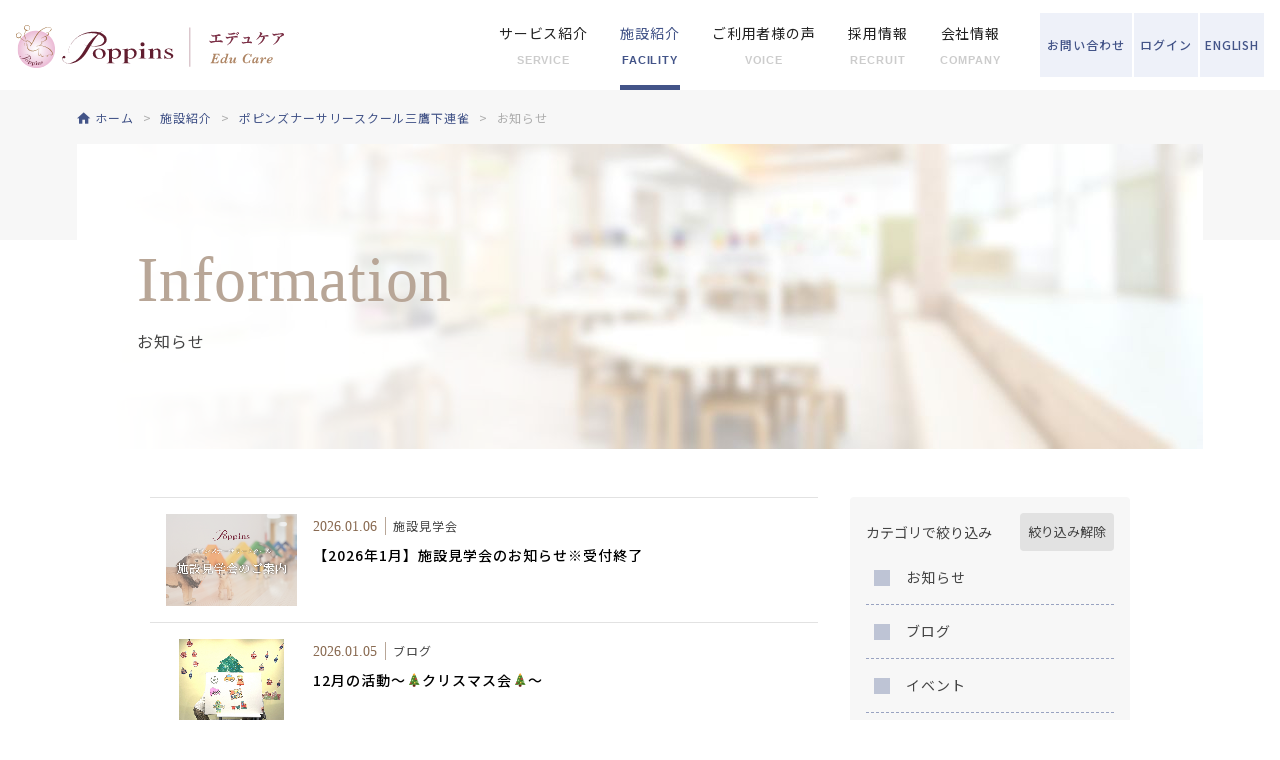

--- FILE ---
content_type: text/html; charset=UTF-8
request_url: https://www.poppins.co.jp/educare/room-search/mitaka-s/blog/
body_size: 8066
content:
<!DOCTYPE html>
<html dir="ltr" lang="ja">
<head>
<meta charset="utf-8">

<meta name="viewport" content="width=device-width,initial-scale=1.0,minimum-scale=1.0,maximum-scale=2.0,user-scalable=1" id="viewport">
<meta http-equiv="X-UA-Compatible" content="IE=edge">

<script src="https://cdn.jsdelivr.net/npm/viewport-extra@1.0.2/dist/viewport-extra.min.js"></script>
<script>new ViewportExtra(370)</script>
<link rel="icon" href="/favicon.ico">
<link rel="apple-touch-icon" href="/apple-touch-icon.png">
<link rel="shortcut icon" href="https://www.poppins.co.jp/touch-icon.png">
<link rel="stylesheet" href="/educare/css/reset.css">
<link rel="stylesheet" href="/educare/css/common.css?20240229">
<link rel="stylesheet" href="/educare/css/contents.css?20240219">
<link rel="stylesheet" href="/educare/css/slick.css">
<link rel="canonical" href="https://www.poppins.co.jp/educare/room-search/mitaka-s/blog/" />
<meta name='robots' content='index, follow, max-image-preview:large, max-snippet:-1, max-video-preview:-1' />

	<title>ポピンズナーサリースクール三鷹下連雀 のブログ記事一覧 | ポピンズエデュケア</title>
	<meta name="description" content="【ポピンズ公式】ポピンズナーサリースクール三鷹下連雀 のブログ記事一覧ページになります。" />
	<link rel="next" href="https://www.poppins.co.jp/educare/facility-blog/page/2/" />
	<meta property="og:locale" content="ja_JP" />
	<meta property="og:type" content="website" />
	<meta property="og:title" content="ポピンズナーサリースクール三鷹下連雀 のブログ記事一覧 | ポピンズエデュケア" />
	<meta property="og:description" content="【ポピンズ公式】ポピンズナーサリースクール三鷹下連雀 のブログ記事一覧ページになります。" />
	<meta property="og:url" content="https://www.poppins.co.jp/educare/room-search/mitaka-s/blog/" />
	<meta property="og:site_name" content="ポピンズエデュケア" />
	<meta name="twitter:card" content="summary_large_image" />
	<script type="application/ld+json" class="yoast-schema-graph">{"@context":"https://schema.org","@graph":[{"@type":"WebSite","@id":"https://www.poppins.co.jp/educare/#website","url":"https://www.poppins.co.jp/educare/","name":"ポピンズエデュケア","description":"【ポピンズ公式】ポピンズエデュケアのサービス一覧です。最高水準の保育/教育施設・保育所開業コンサルティングサービス。いつでも大切なひとを想うように、一歩先行く心遣いでお客様と接することで、 時代を超えて輝く価値を提供し続けることをお約束します。","potentialAction":[{"@type":"SearchAction","target":{"@type":"EntryPoint","urlTemplate":"https://www.poppins.co.jp/educare/?s={search_term_string}"},"query-input":"required name=search_term_string"}],"inLanguage":"ja"},{"@type":"CollectionPage","@id":"https://www.poppins.co.jp/educare/facility-blog/#webpage","url":"https://www.poppins.co.jp/educare/facility-blog/","name":"のブログ記事一覧 | ポピンズエデュケア","isPartOf":{"@id":"https://www.poppins.co.jp/educare/#website"},"description":"【ポピンズ公式】 のブログ記事一覧ページになります。","breadcrumb":{"@id":"https://www.poppins.co.jp/educare/facility-blog/#breadcrumb"},"inLanguage":"ja","potentialAction":[{"@type":"ReadAction","target":["https://www.poppins.co.jp/educare/facility-blog/"]}]},{"@type":"BreadcrumbList","@id":"https://www.poppins.co.jp/educare/facility-blog/#breadcrumb","itemListElement":[{"@type":"ListItem","position":1,"name":"ホーム","item":"https://www.poppins.co.jp/educare/"},{"@type":"ListItem","position":2,"name":"施設ブログ"}]}]}</script>


<link rel='dns-prefetch' href='//s.w.org' />
<script type="text/javascript">
window._wpemojiSettings = {"baseUrl":"https:\/\/s.w.org\/images\/core\/emoji\/14.0.0\/72x72\/","ext":".png","svgUrl":"https:\/\/s.w.org\/images\/core\/emoji\/14.0.0\/svg\/","svgExt":".svg","source":{"concatemoji":"https:\/\/www.poppins.co.jp\/educare\/wp\/wp-includes\/js\/wp-emoji-release.min.js"}};
/*! This file is auto-generated */
!function(e,a,t){var n,r,o,i=a.createElement("canvas"),p=i.getContext&&i.getContext("2d");function s(e,t){var a=String.fromCharCode,e=(p.clearRect(0,0,i.width,i.height),p.fillText(a.apply(this,e),0,0),i.toDataURL());return p.clearRect(0,0,i.width,i.height),p.fillText(a.apply(this,t),0,0),e===i.toDataURL()}function c(e){var t=a.createElement("script");t.src=e,t.defer=t.type="text/javascript",a.getElementsByTagName("head")[0].appendChild(t)}for(o=Array("flag","emoji"),t.supports={everything:!0,everythingExceptFlag:!0},r=0;r<o.length;r++)t.supports[o[r]]=function(e){if(!p||!p.fillText)return!1;switch(p.textBaseline="top",p.font="600 32px Arial",e){case"flag":return s([127987,65039,8205,9895,65039],[127987,65039,8203,9895,65039])?!1:!s([55356,56826,55356,56819],[55356,56826,8203,55356,56819])&&!s([55356,57332,56128,56423,56128,56418,56128,56421,56128,56430,56128,56423,56128,56447],[55356,57332,8203,56128,56423,8203,56128,56418,8203,56128,56421,8203,56128,56430,8203,56128,56423,8203,56128,56447]);case"emoji":return!s([129777,127995,8205,129778,127999],[129777,127995,8203,129778,127999])}return!1}(o[r]),t.supports.everything=t.supports.everything&&t.supports[o[r]],"flag"!==o[r]&&(t.supports.everythingExceptFlag=t.supports.everythingExceptFlag&&t.supports[o[r]]);t.supports.everythingExceptFlag=t.supports.everythingExceptFlag&&!t.supports.flag,t.DOMReady=!1,t.readyCallback=function(){t.DOMReady=!0},t.supports.everything||(n=function(){t.readyCallback()},a.addEventListener?(a.addEventListener("DOMContentLoaded",n,!1),e.addEventListener("load",n,!1)):(e.attachEvent("onload",n),a.attachEvent("onreadystatechange",function(){"complete"===a.readyState&&t.readyCallback()})),(e=t.source||{}).concatemoji?c(e.concatemoji):e.wpemoji&&e.twemoji&&(c(e.twemoji),c(e.wpemoji)))}(window,document,window._wpemojiSettings);
</script>
<style type="text/css">
img.wp-smiley,
img.emoji {
	display: inline !important;
	border: none !important;
	box-shadow: none !important;
	height: 1em !important;
	width: 1em !important;
	margin: 0 0.07em !important;
	vertical-align: -0.1em !important;
	background: none !important;
	padding: 0 !important;
}
</style>
	<style id='global-styles-inline-css' type='text/css'>
body{--wp--preset--color--black: #000000;--wp--preset--color--cyan-bluish-gray: #abb8c3;--wp--preset--color--white: #ffffff;--wp--preset--color--pale-pink: #f78da7;--wp--preset--color--vivid-red: #cf2e2e;--wp--preset--color--luminous-vivid-orange: #ff6900;--wp--preset--color--luminous-vivid-amber: #fcb900;--wp--preset--color--light-green-cyan: #7bdcb5;--wp--preset--color--vivid-green-cyan: #00d084;--wp--preset--color--pale-cyan-blue: #8ed1fc;--wp--preset--color--vivid-cyan-blue: #0693e3;--wp--preset--color--vivid-purple: #9b51e0;--wp--preset--gradient--vivid-cyan-blue-to-vivid-purple: linear-gradient(135deg,rgba(6,147,227,1) 0%,rgb(155,81,224) 100%);--wp--preset--gradient--light-green-cyan-to-vivid-green-cyan: linear-gradient(135deg,rgb(122,220,180) 0%,rgb(0,208,130) 100%);--wp--preset--gradient--luminous-vivid-amber-to-luminous-vivid-orange: linear-gradient(135deg,rgba(252,185,0,1) 0%,rgba(255,105,0,1) 100%);--wp--preset--gradient--luminous-vivid-orange-to-vivid-red: linear-gradient(135deg,rgba(255,105,0,1) 0%,rgb(207,46,46) 100%);--wp--preset--gradient--very-light-gray-to-cyan-bluish-gray: linear-gradient(135deg,rgb(238,238,238) 0%,rgb(169,184,195) 100%);--wp--preset--gradient--cool-to-warm-spectrum: linear-gradient(135deg,rgb(74,234,220) 0%,rgb(151,120,209) 20%,rgb(207,42,186) 40%,rgb(238,44,130) 60%,rgb(251,105,98) 80%,rgb(254,248,76) 100%);--wp--preset--gradient--blush-light-purple: linear-gradient(135deg,rgb(255,206,236) 0%,rgb(152,150,240) 100%);--wp--preset--gradient--blush-bordeaux: linear-gradient(135deg,rgb(254,205,165) 0%,rgb(254,45,45) 50%,rgb(107,0,62) 100%);--wp--preset--gradient--luminous-dusk: linear-gradient(135deg,rgb(255,203,112) 0%,rgb(199,81,192) 50%,rgb(65,88,208) 100%);--wp--preset--gradient--pale-ocean: linear-gradient(135deg,rgb(255,245,203) 0%,rgb(182,227,212) 50%,rgb(51,167,181) 100%);--wp--preset--gradient--electric-grass: linear-gradient(135deg,rgb(202,248,128) 0%,rgb(113,206,126) 100%);--wp--preset--gradient--midnight: linear-gradient(135deg,rgb(2,3,129) 0%,rgb(40,116,252) 100%);--wp--preset--duotone--dark-grayscale: url('#wp-duotone-dark-grayscale');--wp--preset--duotone--grayscale: url('#wp-duotone-grayscale');--wp--preset--duotone--purple-yellow: url('#wp-duotone-purple-yellow');--wp--preset--duotone--blue-red: url('#wp-duotone-blue-red');--wp--preset--duotone--midnight: url('#wp-duotone-midnight');--wp--preset--duotone--magenta-yellow: url('#wp-duotone-magenta-yellow');--wp--preset--duotone--purple-green: url('#wp-duotone-purple-green');--wp--preset--duotone--blue-orange: url('#wp-duotone-blue-orange');--wp--preset--font-size--small: 13px;--wp--preset--font-size--medium: 20px;--wp--preset--font-size--large: 36px;--wp--preset--font-size--x-large: 42px;}.has-black-color{color: var(--wp--preset--color--black) !important;}.has-cyan-bluish-gray-color{color: var(--wp--preset--color--cyan-bluish-gray) !important;}.has-white-color{color: var(--wp--preset--color--white) !important;}.has-pale-pink-color{color: var(--wp--preset--color--pale-pink) !important;}.has-vivid-red-color{color: var(--wp--preset--color--vivid-red) !important;}.has-luminous-vivid-orange-color{color: var(--wp--preset--color--luminous-vivid-orange) !important;}.has-luminous-vivid-amber-color{color: var(--wp--preset--color--luminous-vivid-amber) !important;}.has-light-green-cyan-color{color: var(--wp--preset--color--light-green-cyan) !important;}.has-vivid-green-cyan-color{color: var(--wp--preset--color--vivid-green-cyan) !important;}.has-pale-cyan-blue-color{color: var(--wp--preset--color--pale-cyan-blue) !important;}.has-vivid-cyan-blue-color{color: var(--wp--preset--color--vivid-cyan-blue) !important;}.has-vivid-purple-color{color: var(--wp--preset--color--vivid-purple) !important;}.has-black-background-color{background-color: var(--wp--preset--color--black) !important;}.has-cyan-bluish-gray-background-color{background-color: var(--wp--preset--color--cyan-bluish-gray) !important;}.has-white-background-color{background-color: var(--wp--preset--color--white) !important;}.has-pale-pink-background-color{background-color: var(--wp--preset--color--pale-pink) !important;}.has-vivid-red-background-color{background-color: var(--wp--preset--color--vivid-red) !important;}.has-luminous-vivid-orange-background-color{background-color: var(--wp--preset--color--luminous-vivid-orange) !important;}.has-luminous-vivid-amber-background-color{background-color: var(--wp--preset--color--luminous-vivid-amber) !important;}.has-light-green-cyan-background-color{background-color: var(--wp--preset--color--light-green-cyan) !important;}.has-vivid-green-cyan-background-color{background-color: var(--wp--preset--color--vivid-green-cyan) !important;}.has-pale-cyan-blue-background-color{background-color: var(--wp--preset--color--pale-cyan-blue) !important;}.has-vivid-cyan-blue-background-color{background-color: var(--wp--preset--color--vivid-cyan-blue) !important;}.has-vivid-purple-background-color{background-color: var(--wp--preset--color--vivid-purple) !important;}.has-black-border-color{border-color: var(--wp--preset--color--black) !important;}.has-cyan-bluish-gray-border-color{border-color: var(--wp--preset--color--cyan-bluish-gray) !important;}.has-white-border-color{border-color: var(--wp--preset--color--white) !important;}.has-pale-pink-border-color{border-color: var(--wp--preset--color--pale-pink) !important;}.has-vivid-red-border-color{border-color: var(--wp--preset--color--vivid-red) !important;}.has-luminous-vivid-orange-border-color{border-color: var(--wp--preset--color--luminous-vivid-orange) !important;}.has-luminous-vivid-amber-border-color{border-color: var(--wp--preset--color--luminous-vivid-amber) !important;}.has-light-green-cyan-border-color{border-color: var(--wp--preset--color--light-green-cyan) !important;}.has-vivid-green-cyan-border-color{border-color: var(--wp--preset--color--vivid-green-cyan) !important;}.has-pale-cyan-blue-border-color{border-color: var(--wp--preset--color--pale-cyan-blue) !important;}.has-vivid-cyan-blue-border-color{border-color: var(--wp--preset--color--vivid-cyan-blue) !important;}.has-vivid-purple-border-color{border-color: var(--wp--preset--color--vivid-purple) !important;}.has-vivid-cyan-blue-to-vivid-purple-gradient-background{background: var(--wp--preset--gradient--vivid-cyan-blue-to-vivid-purple) !important;}.has-light-green-cyan-to-vivid-green-cyan-gradient-background{background: var(--wp--preset--gradient--light-green-cyan-to-vivid-green-cyan) !important;}.has-luminous-vivid-amber-to-luminous-vivid-orange-gradient-background{background: var(--wp--preset--gradient--luminous-vivid-amber-to-luminous-vivid-orange) !important;}.has-luminous-vivid-orange-to-vivid-red-gradient-background{background: var(--wp--preset--gradient--luminous-vivid-orange-to-vivid-red) !important;}.has-very-light-gray-to-cyan-bluish-gray-gradient-background{background: var(--wp--preset--gradient--very-light-gray-to-cyan-bluish-gray) !important;}.has-cool-to-warm-spectrum-gradient-background{background: var(--wp--preset--gradient--cool-to-warm-spectrum) !important;}.has-blush-light-purple-gradient-background{background: var(--wp--preset--gradient--blush-light-purple) !important;}.has-blush-bordeaux-gradient-background{background: var(--wp--preset--gradient--blush-bordeaux) !important;}.has-luminous-dusk-gradient-background{background: var(--wp--preset--gradient--luminous-dusk) !important;}.has-pale-ocean-gradient-background{background: var(--wp--preset--gradient--pale-ocean) !important;}.has-electric-grass-gradient-background{background: var(--wp--preset--gradient--electric-grass) !important;}.has-midnight-gradient-background{background: var(--wp--preset--gradient--midnight) !important;}.has-small-font-size{font-size: var(--wp--preset--font-size--small) !important;}.has-medium-font-size{font-size: var(--wp--preset--font-size--medium) !important;}.has-large-font-size{font-size: var(--wp--preset--font-size--large) !important;}.has-x-large-font-size{font-size: var(--wp--preset--font-size--x-large) !important;}
</style>
<!-- Google Tag Manager -->
<script>(function(w,d,s,l,i){w[l]=w[l]||[];w[l].push({'gtm.start':
new Date().getTime(),event:'gtm.js'});var f=d.getElementsByTagName(s)[0],
j=d.createElement(s),dl=l!='dataLayer'?'&l='+l:'';j.async=true;j.src=
'https://www.googletagmanager.com/gtm.js?id='+i+dl;f.parentNode.insertBefore(j,f);
})(window,document,'script','dataLayer','GTM-WQ4QQW4');</script>
<!-- End Google Tag Manager -->

</head>
<body id="">


<!-- Google Tag Manager (noscript) -->
<noscript><iframe src="https://www.googletagmanager.com/ns.html?id=GTM-WQ4QQW4"
height="0" width="0" style="display:none;visibility:hidden"></iframe></noscript>
<!-- End Google Tag Manager (noscript) -->

<div id="container">
<!-- ////////// PageHeader ////////// -->
<header>
  <div class="logo"><a href="https://www.poppins.co.jp/educare"><img src="https://www.poppins.co.jp/educare/img/common/logo_pc.svg" alt="ポピンズ　エデュケア" class="hd_logo rsp_img"></a></div>
  <ul class="menu_btn">
    <li class="login js_modal_open" data-target="modal01"><a href="#"><span>ログイン</span></a></li>
    <li class="contact"><a href="https://www.poppins.co.jp/educare/contact/"><span>お問い<br class="br_sp">合わせ</span></a></li>
    <li class="lang"><a href="/english/"><span>ENGLISH</span></a></li>
  </ul>
  <nav class="mddNav">
  <ul class="glonav">
    <li><a href="https://www.poppins.co.jp/educare/service/"><span>サービス紹介<small>SERVICE</small></span></a>
      <div class="mddWrap">
      <div class="mddInner">
      <h2>Service</h2>
      <nav>
        <ul>
        <li>
        <a href="https://www.poppins.co.jp/educare/service/nursery-school/">
          <figure>
          <span class="img_wrap">
          <img src="https://www.poppins.co.jp/educare/img/common/glonav_nursery-school.jpg" alt="">
          </span>
          <figcaption><span class="category nursery">個人向け</span>ナーサリースクール</figcaption>
          </figure>
        </a>
        </li>
        <li>
        <a href="https://www.poppins.co.jp/educare/service/school-children/">
          <figure>
          <span class="img_wrap">
          <img src="https://www.poppins.co.jp/educare/img/common/glonav_school-children.jpg" alt="">
          </span>
          <figcaption><span class="category nursery">個人向け</span>アフタースクール</figcaption>
          </figure>
        </a>
        </li>
        <li>
        <a href="https://www.poppins.co.jp/educare/service/school/">
          <figure>
          <span class="img_wrap">
          <img src="https://www.poppins.co.jp/educare/img/common/glonav_school.jpg" alt="">
          </span>
          <figcaption><span class="category nursery">個人向け</span>幼児教育スクール</figcaption>
          </figure>
        </a>
        </li>
        <li>
        <a href="/educare/service/poppinsplus/">
          <figure>
          <span class="img_wrap">
          <img src="https://www.poppins.co.jp/educare/img/common/glonav_poppinsplus.jpg" alt="">
          </span>
          <figcaption><span class="category nursery">個人向け</span>ポピンズプラス</figcaption>
          </figure>
        </a>
        </li>
        <li>
        <a href="https://www.poppins.co.jp/educare/service/consulting/">
          <figure>
          <span class="img_wrap">
          <img src="https://www.poppins.co.jp/educare/img/common/glonav_consulting.jpg" alt="">
          </span>
          <figcaption><span class="category corporate">法人向け</span>保育施設サービス<br>新規開設・運営・コンサルティング</figcaption>
          </figure>
        </a>
        </li>
        <li>
        <a href="https://www.poppins.co.jp/educare/service/hawaii/">
          <figure>
          <span class="img_wrap">
          <img src="https://www.poppins.co.jp/educare/img/common/glonav_hawaii.jpg" alt="">
          </span>
          <figcaption><span class="category hawaii">海外施設</span>ポピンズ ハワイ</figcaption>
          </figure>
        </a>
        </li>
        </ul>
      </nav>
      </div><!-- .mddInner -->
      </div><!-- .mddWrap -->
    </li>
    <li class="sp_open"><a href="https://www.poppins.co.jp/educare/room-search/"><span>施設紹介<small>FACILITY</small></span></a>
      <div class="mddWrap">
      <div class="mddInner">
      <h2>Facility</h2>
      <nav>
        <ul>
        <li>
        <a href="https://www.poppins.co.jp/educare/room-search/">
          <figure>
          <span class="img_wrap">
          <img src="https://www.poppins.co.jp/educare/img/common/glonav_facility.jpg" alt="">
          </span>
          <figcaption>施設紹介</figcaption>
          </figure>
        </a>
        </li>
        </ul>
      </nav>
      </div><!-- .mddInner -->
      </div><!-- .mddWrap -->
    </li>
    <li class="sp_open"><a href="https://www.poppins.co.jp/educare/voice/"><span>ご利用者様の声<small>VOICE</small></span></a>
      <div class="mddWrap">
      <div class="mddInner">
      <h2>Voice</h2>
      <nav>
        <ul>
        <li>
        <a href="https://www.poppins.co.jp/educare/voice/">
          <figure>
          <span class="img_wrap">
          <img src="https://www.poppins.co.jp/educare/img/common/glonav_voice.jpg" alt="">
          </span>
          <figcaption>ご利用者様の声</figcaption>
          </figure>
        </a>
        </li>
        </ul>
      </nav>
      </div><!-- .mddInner -->
      </div><!-- .mddWrap -->
    </li>
    <li class="sp_open"><a href="javascript:void(0)" class="disabled"><span>採用情報<small>RECRUIT</small></span></a>
      <div class="mddWrap">
      <div class="mddInner">
      <h2>Recruit</h2>
      <nav>
        <ul>
        <li>
        <a href="https://recruit.poppins.co.jp/educare/" target="_blank">
          <figure>
          <span class="img_wrap">
          <img src="https://www.poppins.co.jp/educare/img/common/glonav_recruit02.jpg" alt="">
          </span>
          <figcaption>採用情報</figcaption>
          </figure>
        </a>
        </li>
        </li>
        </ul>
      </nav>
      </div><!-- .mddInner -->
      </div><!-- .mddWrap -->
    </li>
    <li><a href="https://www.poppins.co.jp/educare/company/"><span>会社情報<small>COMPANY</small></span></a>
      <div class="mddWrap">
      <div class="mddInner">
      <h2>Company</h2>
      <nav>
        <ul>
        <li>
        <a href="https://www.poppins.co.jp/educare/company/profile/">
          <figure>
          <span class="img_wrap">
          <img src="https://www.poppins.co.jp/educare/img/common/glonav_company.jpg" alt="">
          </span>
          <figcaption>会社概要</figcaption>
          </figure>
        </a>
        </li>
        <li>
        <a href="/hldgs/group/" target="_blank">
          <figure>
          <span class="img_wrap">
          <img src="https://www.poppins.co.jp/educare/img/common/glonav_group.jpg" alt="">
          </span>
          <figcaption>グループ会社一覧</figcaption>
          </figure>
        </a>
        </li>
        <li>
        <a href="/hldgs/about/" target="_blank">
          <figure>
          <span class="img_wrap">
          <img src="https://www.poppins.co.jp/educare/img/common/glonav_history.jpg" alt="">
          </span>
          <figcaption>沿革</figcaption>
          </figure>
        </a>
        </li>
        <li>
        <a href="/hldgs/ir/sdgs/" target="_blank">
          <figure>
          <span class="img_wrap">
          <img src="https://www.poppins.co.jp/educare/img/common/glonav_sustainability.png" alt="">
          </span>
          <figcaption>SDGsへの取り組み</figcaption>
          </figure>
        </a>
        </li>
        </ul>
      </nav>
      </div><!-- .mddInner -->
      </div><!-- .mddWrap -->
    </li>
    <li class="display_sp"><a href="https://www.poppins.co.jp/educare/faq/">よくあるご質問</a></li>
    <li class="display_sp"><a href="https://www.poppins.co.jp/educare/news/">お知らせ</a></li>
    <li class="display_sp"><a href="https://www.poppins.co.jp/educare/app/">アプリ紹介</a></li>
    <li class="display_sp"><a href="https://www.poppins.co.jp/educare/contact/">お問い合わせ</a></li>
  </ul>
  </nav>
</header>
<!-- ////////// PageHeader ////////// -->
<div class="breadcrumbs_wrap">
    <nav class="breadcrumbs">
        <ul class="cont_inner" itemscope="" itemtype="http://schema.org/BreadcrumbList">
            <li itemprop="itemListElement" itemscope itemtype="http://schema.org/ListItem">
                <a href="https://www.poppins.co.jp/educare" itemprop="item"><span itemprop="name">ホーム</span></a>
                <meta itemprop="position" content="1">
            </li>
            <li itemprop="itemListElement" itemscope itemtype="http://schema.org/ListItem">
                <a href="https://www.poppins.co.jp/educare/room-search/" itemprop="item"><span itemprop="name">施設紹介</span></a>
                <meta itemprop="position" content="2">
            </li>
            <li itemprop="itemListElement" itemscope itemtype="http://schema.org/ListItem">
                <a href="https://www.poppins.co.jp/educare/room-search/mitaka-s/" itemprop="item"><span itemprop="name">ポピンズナーサリースクール三鷹下連雀</span></a> 
                <meta itemprop="position" content="3">
            </li>
            <li itemprop="itemListElement" itemscope itemtype="http://schema.org/ListItem">
                <span itemprop="name">お知らせ</span>
                <meta itemprop="position" content="4">
            </li>
        </ul>
    </nav>
</div><!-- breadcrumbs_wrap -->
<div class="pg_title second_level room-search">
  <div class="cont_inner">
    <h1>Information<small>お知らせ</small></h1>
  </div><!-- cont_inner -->
</div>

<main>
    <div class="main_side_clm">
    <div class="cont_inner narrow sp_no_padd">
      <div class="side_clm">
        <div class="voice_search style_blog">
          <span class="number">全 124 件</span>
          <div class="accordion type_sort">
          <dl class="clear">
          <dt><span>絞り込み</span></dt>
          <dd>
          <div class="title_wrap">
          <p>カテゴリで絞り込み</p>
          <p class="release_btn">絞り込み解除</p>
          </div>
          <ul class="sort_list check_wrap">
            <li><label><input type="checkbox" name="facility_blog_category[]" id="cat-98" value="information" ><span>お知らせ</span></label></li>
            <li><label><input type="checkbox" name="facility_blog_category[]" id="cat-134" value="%e3%83%96%e3%83%ad%e3%82%b0" ><span>ブログ</span></label></li>
            <li><label><input type="checkbox" name="facility_blog_category[]" id="cat-158" value="%e3%82%a4%e3%83%99%e3%83%b3%e3%83%88" ><span>イベント</span></label></li>
            <li><label><input type="checkbox" name="facility_blog_category[]" id="cat-159" value="%e5%85%a5%e5%9c%92%e8%aa%ac%e6%98%8e%e4%bc%9a" ><span>入園説明会</span></label></li>
            <li><label><input type="checkbox" name="facility_blog_category[]" id="cat-133" value="%e6%96%bd%e8%a8%ad%e8%a6%8b%e5%ad%a6%e4%bc%9a" ><span>施設見学会</span></label></li>
            <li><label><input type="checkbox" name="facility_blog_category[]" id="cat-132" value="%e4%bf%9d%e8%82%b2%e4%bd%93%e9%a8%93%e3%83%bb%e8%82%b2%e5%85%90%e7%9b%b8%e8%ab%87" ><span>保育所体験</span></label></li>
            <li><label><input type="checkbox" name="facility_blog_category[]" id="cat-157" value="%e8%82%b2%e5%85%90%e7%9b%b8%e8%ab%87" ><span>育児相談</span></label></li>
            <li><label><input type="checkbox" name="facility_blog_category[]" id="cat-99" value="others" ><span>その他</span></label></li>
          </ul>
          <a href="javascript:void(0)" class="btn type_shadow" id="filter-by-category">選択したカテゴリで絞り込む</a>
          </dd>
          </dl>
          </div><!-- accordion -->
        </div><!-- voice_searc -->
      </div><!-- side_clm -->

      <div class="main_clm">
        <ul class="news_list">
          <li>
            <a href="https://www.poppins.co.jp/educare/room-search/mitaka-s/blog/112003">
              <figure>
                <span class="fit_img land">
                  <img src="https://www.poppins.co.jp/educare/wp/wp-content/uploads/2025/12/d3bcd7db0443153cbf6b384840c59c59.png" alt="">                </span>
                <figcaption>
                  <span class="date">2026.01.06</span><span class="category">施設見学会</span>
                  <h3 class="title">【2026年1月】施設見学会のお知らせ※受付終了</h3>
                </figcaption>
              </figure>
            </a>
          </li>
          <li>
            <a href="https://www.poppins.co.jp/educare/room-search/mitaka-s/blog/112031">
              <figure>
                <span class="fit_img land">
                  <img src="https://www.poppins.co.jp/educare/wp/wp-content/uploads/2026/01/d768db21283b4c19fe03f0558d1d3b27-scaled.jpg" alt="">                </span>
                <figcaption>
                  <span class="date">2026.01.05</span><span class="category">ブログ</span>
                  <h3 class="title">12月の活動～🎄クリスマス会🎄～</h3>
                </figcaption>
              </figure>
            </a>
          </li>
          <li>
            <a href="https://www.poppins.co.jp/educare/room-search/mitaka-s/blog/107713">
              <figure>
                <span class="fit_img land">
                  <img src="https://www.poppins.co.jp/educare/wp/wp-content/uploads/2025/11/d3bcd7db0443153cbf6b384840c59c59.png" alt="">                </span>
                <figcaption>
                  <span class="date">2025.12.01</span><span class="category">施設見学会</span>
                  <h3 class="title">【2025年12月】施設見学会のお知らせ※受付終了</h3>
                </figcaption>
              </figure>
            </a>
          </li>
          <li>
            <a href="https://www.poppins.co.jp/educare/room-search/mitaka-s/blog/105572">
              <figure>
                <span class="fit_img land">
                  <img src="https://www.poppins.co.jp/educare/wp/wp-content/uploads/2025/11/8f0c67ef3aa5b27e7688aecbd16f1556-scaled-1.jpg" alt="">                </span>
                <figcaption>
                  <span class="date">2025.11.25</span><span class="category">ブログ</span>
                  <h3 class="title">🍅栽培活動(5歳児クラス)のご紹介🫑</h3>
                </figcaption>
              </figure>
            </a>
          </li>
          <li>
            <a href="https://www.poppins.co.jp/educare/room-search/mitaka-s/blog/103765">
              <figure>
                <span class="fit_img land">
                  <img src="https://www.poppins.co.jp/educare/wp/wp-content/uploads/2025/09/7cca7ab146d9df76979fef427862a6bf.png" alt="">                </span>
                <figcaption>
                  <span class="date">2025.11.04</span><span class="category">施設見学会</span>
                  <h3 class="title">【2025年11月】施設見学会のお知らせ ※受付終了</h3>
                </figcaption>
              </figure>
            </a>
          </li>
          <li>
            <a href="https://www.poppins.co.jp/educare/room-search/mitaka-s/blog/98716">
              <figure>
                <span class="fit_img land">
                  <img src="https://www.poppins.co.jp/educare/wp/wp-content/uploads/2025/09/7cca7ab146d9df76979fef427862a6bf.png" alt="">                </span>
                <figcaption>
                  <span class="date">2025.10.01</span><span class="category">施設見学会</span>
                  <h3 class="title">【2025年10月】施設見学会のお知らせ ※満員御礼</h3>
                </figcaption>
              </figure>
            </a>
          </li>
          <li>
            <a href="https://www.poppins.co.jp/educare/room-search/mitaka-s/blog/94145">
              <figure>
                <span class="fit_img land">
                  <img src="https://www.poppins.co.jp/educare/wp/wp-content/uploads/2025/08/d3bcd7db0443153cbf6b384840c59c59-3.png" alt="">                </span>
                <figcaption>
                  <span class="date">2025.09.02</span><span class="category">施設見学会</span>
                  <h3 class="title">【2025年9月】施設見学会のお知らせ ※満員御礼</h3>
                </figcaption>
              </figure>
            </a>
          </li>
          <li>
            <a href="https://www.poppins.co.jp/educare/room-search/mitaka-s/blog/90057">
              <figure>
                <span class="fit_img land">
                  <img src="https://www.poppins.co.jp/educare/wp/wp-content/uploads/2025/07/d3bcd7db0443153cbf6b384840c59c59-1.png" alt="">                </span>
                <figcaption>
                  <span class="date">2025.08.04</span><span class="category">施設見学会</span>
                  <h3 class="title">【2025年8月】施設見学会のお知らせ ※受付終了</h3>
                </figcaption>
              </figure>
            </a>
          </li>
          <li>
            <a href="https://www.poppins.co.jp/educare/room-search/mitaka-s/blog/86035">
              <figure>
                <span class="fit_img land">
                  <img src="https://www.poppins.co.jp/educare/wp/wp-content/uploads/2025/05/d3bcd7db0443153cbf6b384840c59c59.png" alt="">                </span>
                <figcaption>
                  <span class="date">2025.07.04</span><span class="category">施設見学会</span>
                  <h3 class="title">【2025年7月】施設見学会のお知らせ ※満員御礼</h3>
                </figcaption>
              </figure>
            </a>
          </li>
          <li>
            <a href="https://www.poppins.co.jp/educare/room-search/mitaka-s/blog/86032">
              <figure>
                <span class="fit_img land">
                  <img src="https://www.poppins.co.jp/educare/wp/wp-content/uploads/2024/10/e89159bebf970caaa3635d000fa0b20e-1.png" alt="">                </span>
                <figcaption>
                  <span class="date">2025.07.03</span><span class="category">育児相談</span>
                  <h3 class="title">【2025年7月】育児相談会（施設見学含む）のお知らせ ※満員御礼</h3>
                </figcaption>
              </figure>
            </a>
          </li>
        </ul>

        <div class="pager">
            <ul>
<li class="prev disabled"><a href=""></a></li>
<li class="active"><a href="https://www.poppins.co.jp/educare/room-search/mitaka-s/blog/">1</a></li>
<li ><a href="https://www.poppins.co.jp/educare/room-search/mitaka-s/blog/page/2/">2</a></li>
<li ><a href="https://www.poppins.co.jp/educare/room-search/mitaka-s/blog/page/3/">3</a></li>
<li ><a href="https://www.poppins.co.jp/educare/room-search/mitaka-s/blog/page/4/">4</a></li>
<li ><a href="https://www.poppins.co.jp/educare/room-search/mitaka-s/blog/page/5/">5</a></li>
<li class="next "><a href="https://www.poppins.co.jp/educare/room-search/mitaka-s/blog/page/2/"></a></li>
</ul>        </div><!-- .pager -->
      </div><!-- main_clm -->

      <div class="side_clm select_set display_sp">
        <dl class="category_list">
          <dt>Category</dt>
          <dd><a href="https://www.poppins.co.jp/educare/room-search/mitaka-s/blog/">ALL</a></dd>
          <dd><a href="https://www.poppins.co.jp/educare/room-search/mitaka-s/blog/?facility_blog_category[]=information">お知らせ</a></dd>
          <dd><a href="https://www.poppins.co.jp/educare/room-search/mitaka-s/blog/?facility_blog_category[]=%e3%83%96%e3%83%ad%e3%82%b0">ブログ</a></dd>
          <dd><a href="https://www.poppins.co.jp/educare/room-search/mitaka-s/blog/?facility_blog_category[]=%e3%82%a4%e3%83%99%e3%83%b3%e3%83%88">イベント</a></dd>
          <dd><a href="https://www.poppins.co.jp/educare/room-search/mitaka-s/blog/?facility_blog_category[]=%e5%85%a5%e5%9c%92%e8%aa%ac%e6%98%8e%e4%bc%9a">入園説明会</a></dd>
          <dd><a href="https://www.poppins.co.jp/educare/room-search/mitaka-s/blog/?facility_blog_category[]=%e6%96%bd%e8%a8%ad%e8%a6%8b%e5%ad%a6%e4%bc%9a">施設見学会</a></dd>
          <dd><a href="https://www.poppins.co.jp/educare/room-search/mitaka-s/blog/?facility_blog_category[]=%e4%bf%9d%e8%82%b2%e4%bd%93%e9%a8%93%e3%83%bb%e8%82%b2%e5%85%90%e7%9b%b8%e8%ab%87">保育所体験</a></dd>
          <dd><a href="https://www.poppins.co.jp/educare/room-search/mitaka-s/blog/?facility_blog_category[]=%e8%82%b2%e5%85%90%e7%9b%b8%e8%ab%87">育児相談</a></dd>
          <dd><a href="https://www.poppins.co.jp/educare/room-search/mitaka-s/blog/?facility_blog_category[]=others">その他</a></dd>
        </dl>
      </div><!-- side_clm -->
    </div><!-- cont_inner -->
  </div><!-- main_side_clm -->
  <div class="bg_img">
    <div class="cont_inner">
      <div class="sub_btn_group">
        <a href="https://www.poppins.co.jp/educare/room-search/" class="btn type_border">ポピンズ施設一覧</a>
        <a href="https://www.poppins.co.jp/educare/voice/" class="btn type_border">ご利用者様の声</a>
        <a href="https://www.poppins.co.jp/educare/service/school/" class="btn type_border">幼児教育スクール</a>
        <a href="https://www.poppins.co.jp/educare/service/nursery-school/" class="btn type_border">ナーサリースクール</a>
        <a href="https://www.poppins.co.jp/educare/service/school-children/" class="btn type_border">アフタースクール</a>
        <a href="https://www.poppins.co.jp/educare/service/hawaii/" class="btn type_border">ポピンズ・ケイキ・ハワイ</a>
        <a href="https://www.poppins.co.jp/educare/service/consulting/" class="btn type_border">新規開園・運営・委託コンサルティング</a>
        <a href="https://www.poppins.co.jp/educare/faq/" class="btn type_border">よくあるご質問</a>
      </div><!-- sub_btn_group -->
    </div><!-- cont_inner -->
  </div><!-- bg_img -->
</main>

<!-- ////////// Pagefooter ////////// -->
<footer>
  <div class="cont_inner">
    <div class="sitemap_area">
      <div class="footer_info">
        <a href="/educare/"><img src="/educare/img/common/logo_pc.svg" alt="ポピンズ　エデュケア"></a>
        <ul class="link_btn">
            <li><a href="/educare/contact/" class="btn">お問い合わせ</a></li>
            <li><a href="https://poppins-recruit.com/" class="btn type_border" target="_blank">新卒採用</a></li>
            <li><a href="https://www.poppins-recruit.jp/" class="btn type_border" target="_blank">中途採用</a></li>
        </ul>
        <ul class="sns_btn">
          <li><a href="https://www.facebook.com/PoppinsCorporation/" target="_blank"><img src="/educare/img/common/icon_facebook.svg" alt="Facebook"></a></li>
          <!-- <li><a href="#" target="_blank"><img src="/educare/img/common/icon_twitter.svg" alt="Twitter"></a></li> -->
          <li><a href="https://www.instagram.com/poppins.jp" target="_blank"><img src="/educare/img/common/icon_instagram.svg" alt="Instagram"></a></li>
          <!-- <li><a href="#" target="_blank"><img src="/educare/img/common/icon_line.svg" alt="LINE"></a></li> -->
        </ul>
      </div>

      <div class="footer_sitemap">
        <div class="row">
          <dl>
            <dt><a href="/educare/company/">会社情報</a></dt>
            <dd>
              <ul>
              <li><a href="/educare/company/profile/">会社概要</a></li>
              <li><a href="/hldgs/group/" target="_blank">グループ会社一覧</a></li>
              <li><a href="/hldgs/about/" target="_blank">沿革</a></li>
              <li><a href="/hldgs/ir/sdgs/" target="_blank">SDGsへの取り組み</a></li>
              </ul>
            </dd>
          </dl>
        </div>
        <div class="row">
          <dl>
            <dt><a href="/educare/service/">サービス紹介</a></dt>
            <dd>
              <ul>
                <li><a href="/educare/service/nursery-school/">ナーサリースクール</a></li>
                <li><a href="/educare/service/school-children/">アフタースクール</a></li>
                <li><a href="/educare/service/school/">幼児教育スクール</a></li>
                <li><a href="/educare/service/poppinsplus/">ポピンズプラス</a></li>
                <li><a href="/educare/service/consulting/">保育施設サービス<br>新規開設・運営・コンサルティング</a></li>
                <li><a href="/educare/service/hawaii/">ポピンズ ハワイ</a></li>
              </ul>
            </dd>
          </dl>
        </div>
        <div class="row">
          <ul class="other">
            <li><a href="/educare/faq/">よくあるご質問</a></li>
            <li><a href="/educare/news/">お知らせ</a></li>
            <li><a href="/educare/room-search/">施設紹介</a></li>
            <li><a href="/educare/voice/">ご利用者様の声</a></li>
            <li><a href="/educare/app/">アプリ紹介</a></li>
          </ul>
        </div>
      </div>
    </div><!-- sitemap_area -->

    <ul class="group_area">
      <li>
        <a href="/hldgs/" target="_blank">
          <figure>
            <img src="/educare/img/common/ft_group_logo.png" alt="">
          <figcaption>株式会社ポピンズ</figcaption>
          </figure>
        </a>
      </li>
      <li>
        <a href="/" target="_blank">
          <figure>
            <img src="/educare/img/common/ft_group_logo.png" alt="">
          <figcaption>ポピンズサービスTOP</figcaption>
          </figure>
        </a>
      </li>
    </ul>
  </div><!-- .cont_inner -->

  <div class="ft_menu">
  <div class="cont_inner">
    <ul class="certification_area">
      <li><img src="/educare/img/common/ft_jqa_im1476.png" alt="JQA-IM1476 株式会社ポピンズ 法務コンプライアンス部・株式会社ポピンズエデュケア・PNS 広尾・PNS 洗足・PNS 大手町・富士見わんぱくひろば・AF 西六郷・PNS 鴨野・PNS 名東・株式会社ポピンズファミリーケア・株式会社ポピンズプロフェッショナル"></li>
      <li><img src="/educare/img/common/ft_jqa_qm3358.png" alt="JQA-QM3358 株式会社ポピンズ 法務コンプライアンス部・株式会社ポピンズエデュケア・PNS 広尾・PNS 洗足・PNS 大手町・富士見わんぱくひろば・AF 西六郷・PNS 鴨野・PNS 名東・株式会社ポピンズファミリーケア・株式会社ポピンズプロフェッショナル"></li>
    </ul>
    <div class="copy_area">
    <ul>
      <li><a href="/educare/sitemap/">サイトマップ</a></li>
      <li><a href="/hldgs/privacy/" target="_blank">個人情報保護方針</a></li>
      <li><a href="/hldgs/compliance/" target="_blank">コンプライアンス</a></li>
      <li><a href="/educare/company/profile/#quality_policy">品質方針</a></li>
      <li><a href="/hldgs/security/" target="_blank">情報セキュリティ方針</a></li>
    </ul><!-- /.sp_ft_menu -->
    <small>Copyright &copy; Poppins Educare Inc. All Rights Reserved.</small>
    </div>
  </div><!-- .cont_inner -->
  </div>
</footer>
<!-- ////////// Pagefooter ////////// -->

</div><!--/container-->


<script src="/educare/js/jquery.js" defer></script>
<script src="/educare/js/slick.min.js" defer></script>
<script src="/educare/js/matchHeight.js?20220418" defer></script>
<script src="/educare/js/function.js?20230725" defer></script>
<script>
var LOCATION = 'https://www.poppins.co.jp/educare/room-search/mitaka-s/blog/';
var TAX_NAME = 'facility_blog_category';
</script>
<script src="https://www.poppins.co.jp/educare/wp/wp-content/themes/poppins_educare/js/blog-filter-by-category.js" defer></script>

</body>
</html>


--- FILE ---
content_type: application/javascript
request_url: https://www.poppins.co.jp/educare/wp/wp-content/themes/poppins_educare/js/blog-filter-by-category.js
body_size: -89
content:
$(function() {
  'use strict';

  var redirect = function (query) {
    if (typeof query === 'undefined') {
      query = '';
    }
    window.location.href = LOCATION + query;
  };

  $('#reset-filter').on('click', function () {
    redirect();
  });

  $('#filter-by-category').on('click', function () {
    var $prev = $(this).prev();
    var selected = [];
    var query = '';

    $prev.find(':checkbox').each(function (idx, el) {
      var $el = $(el);
      if ($el.prop('checked')) {
        selected.push(TAX_NAME + '[]=' + $el.val());
      }
    });

    if (selected.length > 0) {
      query = '?' + encodeURI(selected.join('&'));
    }
    redirect(query);
  });
});


--- FILE ---
content_type: image/svg+xml
request_url: https://s.w.org/images/core/emoji/14.0.0/svg/1fad1.svg
body_size: 175
content:
<svg xmlns="http://www.w3.org/2000/svg" viewBox="0 0 36 36"><path fill="#3E721D" d="M16 10c-1-3 0-8 4-9s6 1 6 2-1 3-2 2-3-1-4 1 0 4 0 4h-4z"/><path fill="#5C913B" d="M23.945 21.966c0 7.199-3.092 8.978-11 12.034-7.761 3-6.761-5-8-12.034-.522-2.964-1.02-3.781-1.562-5.987-.753-3.072-.58-7.048 4.562-7.048 8.837 0 16 5.836 16 13.035z"/><path fill="#5C913B" d="M12.055 21.966c0 7.199 3.092 8.978 11 12.034 7.761 3 6.761-5 8-12.034.522-2.964 1.02-3.781 1.562-5.987.754-3.071.581-7.048-4.562-7.048-8.837 0-16 5.836-16 13.035z"/><path fill="#77B255" d="M24.971 22.431C24.971 29.887 24.05 35 18 35s-6.971-5.113-6.971-12.569S6.049 8 18 8s6.971 6.975 6.971 14.431z"/></svg>

--- FILE ---
content_type: application/javascript
request_url: https://www.poppins.co.jp/educare/js/function.js?20230725
body_size: 4423
content:
//////////////////////////////////////////////////
//  Function.JS
//////////////////////////////////////////////////
$.ajax({
  ////////// modal include ///////////////////////////////////////////
  url: '/educare/include/modal.html',
  dataType: 'html',
  success: function (data) {
    $('#container').append(data);
    modalClose();
  }
});

////////// ViewPort tab ////////////////////////////////////////////
tbView = 'width=1250,maximum-scale=2.0,user-scalable=1';
let agent = window.navigator.userAgent.toLowerCase();
if(agent.indexOf('ipad') > -1 || agent.indexOf('macintosh') > -1 && 'ontouchend' in document || agent.indexOf('android') > -1 && agent.indexOf('mobile') == -1){
  $('#viewport').attr('content', tbView);
  $('body').addClass('tab_view');
}

 ////////// DD MENU ///////////////////////////////////
let moveElm = $('.mddNav > ul > li');
moveTimer = 0;
hideTimer = 0;

moveElm.hover(function(){
  let self = $(this),
  selfMdd = self.find('.mddWrap');
  selfHeader = self.closest('header');

  self.on('mousemove', function(){

    clearTimeout(moveTimer);
    clearTimeout(hideTimer);

    moveTimer = setTimeout(function(){
      self.addClass('mddActive');
      selfMdd.css({display:'block'}).stop().animate({opacity:'1'},200,'swing');
      // if (window.innerWidth > 768) {
      //   $('.mddNav .mddWrap .mddInner li figcaption').matchHeight();
      // }

      self.siblings('li').removeClass('mddActive');
      self.siblings('li').find('.mddWrap').stop().animate({opacity:'0'},function(){
        $(this).css({display:'none'});
      });
    }, 200);
  });
},function(){
  let self = $(this),
  selfMdd = self.find('.mddWrap');

  clearTimeout(moveTimer);

  hideTimer = setTimeout(function(){
    self.removeClass('mddActive');
    selfMdd.css({display:'none'});
  }, 200);
});

$('.mddNav > ul').hover(function(e){
  e.preventDefault();
},function(){
  $('.mddNav > ul > li').removeClass('mddActive').find('.mddWrap').stop().animate({opacity:'0'});
});

$('.mddNav > ul > li').each(function(){
  if($(this).find('.mddWrap').length){
    $(this).closest('li').addClass('parent');
  }
});

////////// nav active ////////////////////////////////////////////
$('.mddNav > ul > li > a').each(function(){
  let target = $(this).attr('href');
  if(location.href.match(target)) {
    $(this).parent().addClass('active');
  } else {
    $(this).parent().removeClass('active');
  }
  // if(location.href.match('/service/') || location.href.match('/service-vipcare/')) {
  //   $(this).parent('li:first-child').addClass('active');
  // } else {
  //   $(this).parent('li:first-child').removeClass('active');
  // }
});

////////// header logo ////////////////////////////////////////////
$('#site_index .logo').replaceWith(function() {
  $(this).replaceWith('<h1><a href="/educare/"><img src="/educare/img/common/logo_pc.svg" alt="ポピンズ　エデュケア" class="rsp_img"></a></h1>');
});

////////// SP menu ////////////////////////////////////////////
$('header').append('<div class="sp_menu_wrap"><div class="sp_menu_btn"><a href="javascript:void(0);" id="btn_menu" class="switch_btn"><span></span><span></span><span>MENU</span></a></div></div>');

$('header').append('<div id="sp_menu"></div>');
$('.mddNav').clone().appendTo('#sp_menu');

/* sp用 */
$('header #sp_menu > .mddNav').prepend('<div class="sp_lang_area"><p>LANG：</p><ul><li>日本語</li><li><a href="/english/">ENGLISH</a></li></ul></div>');
$('header #sp_menu > .mddNav').append('<ul class="sns_btn"><li><a href="https://www.facebook.com/PoppinsCorporation/" target="_blank"><img src="/educare/img/common/icon_facebook.svg" alt="Facebook"></a></li><li><a href="https://www.instagram.com/poppins.jp" target="_blank"><img src="/educare/img/common/icon_instagram.svg" alt="Instagram"></a></li></ul>');

let scrollPos;

$(document).on('click', '#btn_menu', function () {
  bodyFixedOn()
  $('html').css('overflow-y', 'visible');
  $('body').addClass('menu_open');
  $('#sp_menu .mddNav').slideDown('300');
});

$(document).on('click', '.menu_open #btn_menu', function () {
  bodyFixedOff();
  $('#sp_menu .mddNav').slideUp('250');
  setTimeout(function(){
    $('body').removeClass('menu_open');
  }, 250);
});

$(document).on('click',function(e) {
  if(!$(e.target).closest('main, #key_field, footer, .sp_menu_wrap, #sp_menu .mddNav > ul.glonav > li.sp_open > a, #sp_menu .mddNav > ul.glonav > li > span').length) {
    //ターゲットの要素以外をクリックした場合
    bodyFixedOff();
    $('#sp_menu .mddNav').slideUp('250');
      setTimeout(function(){
        $('body').removeClass('menu_open');
      }, 250);
   }
});

$(window).on('load resize', function () {
  let wh = window.innerHeight;
  $('#sp_menu .mddNav').css('max-height', wh - 70);
  $('.modal').css('max-height', wh - 70);
});

////////// SP menu ////////////////////////////////////////////
$('#sp_menu .mddNav > ul > li').each(function(){
  if($(this).find('.mddWrap').length){
    $(this).closest('li').append('<span></span>');
  }
});
$('#sp_menu .mddNav > ul > li > span').click(function(){
  $(this).siblings('.mddWrap').slideToggle().closest('li').toggleClass('switch');
});

////////// footer SP menu ////////////////////////////////////////////
$(window).on('load resize', function () {
  if ($(window).width() > 767) {
    $('.footer_sitemap dl > dd').css('display', 'block');
  } else {
    $('.footer_sitemap dl > dt:not(.switch) + dd').css('display', 'none');
  }
});

setTimeout(function(){
  $('.footer_sitemap dl > dt').each(function(){
    $(this).append('<span></span>');
  });
  $('.footer_sitemap dl > dt > span').click(function(){
    $(this).closest('dt').toggleClass('switch').siblings('dd').slideToggle();
  });
},300);



////////// scroll fixed ////////////////////////////////////
//親ページのスクロール位置を保持
let scrollPosition;
$('body').css('width', '100%');

//iOS（iPadOSを含む）かどうかのUA判定
let isiOS = agent.indexOf('ipad') > -1 || agent.indexOf('macintosh') > -1 && 'ontouchend' in document;

//bodyのスクロール固定
function bodyFixedOn() {
  if(isiOS){
    // iOSの場合
    scrollPosition = $(window).scrollTop();
    $('body').css('position', 'fixed');
    $('body').css('top', '-' + scrollPosition + 'px');
  } else {
    // それ以外
    scrollPosition = $(window).scrollTop();
    $('body').css('overflow', 'hidden');
  }
}

//bodyのスクロール固定を解除
function bodyFixedOff() {
  if(isiOS){
    // iOSの場合
    $('body').css('position', '');
    $('body').css('top', '');
    $(window).scrollTop(scrollPosition);
  } else {
    // それ以外
    $('body').css('overflow', '');
  }
}

////////// Modal ////////////////////////////////////
$('.js_modal_open').each(function(){
  $(this).on('click',function(){
      /* iOS background scroll */
      modalbodyFixedOn();
      $('body').addClass('modal_open');
      //スクロール位置を取得
      // scrollPos = $(window).scrollTop();
      let target = $(this).data('target');
      let modal = document.getElementById(target);
      $(modal).fadeIn();
      return false;
  });
});

modalClose();

function modalClose(){
  $('.js_modal_close').on('click',function(){
    // $(window).scrollTop(scrollPos);
    /* iOS background scroll */
    modalbodyFixedOff();
    setTimeout(function(){
      $('body').removeClass('modal_open');
    }, 250);

    $('.js_modal').fadeOut();
    // $('body,html').stop().animate({scrollTop:scrollPos}, 100);
    return false;
  });
}

//bodyのスクロール固定
function modalbodyFixedOn() {
  scrollPosition = $(window).scrollTop();
  $('body').css('position', 'fixed');
  $('body').css('top', '-' + scrollPosition + 'px');
}

//bodyのスクロール固定を解除
function modalbodyFixedOff() {
  $('body').css('position', '');
  $('body').css('top', '');
  $(window).scrollTop(scrollPosition);
}

$(window).on('load resize', function () {
  let wh = window.innerHeight;
  $('#sp_menu .mddNav').css('max-height', wh - 70);
  $('.modal').css('max-height', wh - 70);
});

////////// Change Img ////////////////////////////////////////////
let setImg = $('.rsp_img'),
namePc = '_pc',
nameSp = '_sp',
switchWidth = 767;

setImg.each(function(){
  let selfImg = $(this);

  if(window.innerWidth < switchWidth) {
    selfImg.css({opacity: 0});
  }

  function switchImg(){
    if(window.innerWidth > switchWidth) {
      selfImg.attr('src', selfImg.attr('src').replace(nameSp, namePc));
    } else {
      selfImg.attr('src', selfImg.attr('src').replace(namePc, nameSp)).animate({opacity: 1}, 500);
    }
  }

  $(window).on('load resize orientationchange', function(){
    switchImg();
  });
});

//////// fit_img ////////////////////////////////////////////
$(window).on('load resize', function() {
  setTimeout(function(){
    $('.fit_img').find('img').css('opacity', 1);
  },700);

  $('.fit_img').each(function(){
    let self = $(this),
    imgWidth  = $(this).find('img').width(),
    imgHeight = $(this).find('img').height();

    if((imgWidth / imgHeight) >= 1) {
      self.addClass('land').removeClass('port');
    } else {
      self.addClass('port').removeClass('land');
    }
  });

  /* .voice_slide height */
  if ($(window).width() > 767) {
    let voiceSlideW =$('.voice_slide figure .img_wrap').width();
    $('.voice_slide figure .img_wrap').css('height' , voiceSlideW);
  }
}).resize();

////////// accordion ////////////////////////////////////////////
$('.accordion:not(.type_faq):not(.type_basic) dt').on('click', function () {
  $(this).closest('dl').toggleClass('open').find('dd').stop().slideToggle();
  searchBtnTextChange();
});

$(window).on('load resize', function() {
  if ($(window).width() > 767) {
    $('.voice_search .accordion dl').find('dd').show();
  } else {
    $('.voice_search .accordion dl:not(.open)').find('dd').hide();
  }
});

/* accordion.type_faq .type_basic */
let accordionType = $('.accordion.type_faq, .accordion.type_basic');
accordionType.find('dd').hide();

accordionType.find('dt').each(function(){
  let flag = "close";
  let self = $(this);

  self.on('click', function() {
    if(flag == "close"){
      self.parent().addClass('open');
      self.next('dd').stop().slideDown(300);
      flag = "open";
    } else if(flag == "open") {
      self.parent().removeClass('open')
      self.next('dd').stop().slideUp(300);
      flag = "close";
    }
  });
});

////////// tab ////////////////////////////////////////////
 $('.tab_cont_wrap .tab_cont').hide();
 $('.tab_cont_wrap .tab_cont:first-of-type').show();

$('.tab_wrap li').click(function() {
  var index = $('.tab_wrap li').index(this);
  var w = $(window).width();

  $('.tab_wrap li').removeClass('active');
  if(!$(this).hasClass('filter')) {
    $(this).addClass('active');
  }
  $('.tab_cont_wrap .tab_cont').hide().removeClass('active').eq(index).fadeIn().addClass('active');
  $('.form_text_area').hide();
  $('.form_error_text').remove();
  $('.error').each(function(){
    $(this).removeClass('error');
  });

});

////////// tab type_border ////////////////////////////////////////////
$(window).on('load resize click', function() {
  activeItem = $('.tab_wrap.type_border > li.active');
  if (activeItem[0]) {
  $('#slide_line').css({
    'width': activeItem.width() - 56,
    'left': activeItem.position().left + 28
  });
  }

  if ($(window).width() > 767) {
    $('.tab_wrap.type_border > li').hover(
      function(){
        $('#slide_line').css({
          'width': $(this).width() - 56,
          'left': $(this).position().left + 28
        });
      },
      function(){
        $('#slide_line').css({
          'width': activeItem.width() - 56,
          'left': activeItem.position().left + 28
        });
      }
    );
  }
});

////////// add noopener noreferrer ////////////////////////////////////////////
$('a').each(function(){
  let self = $(this),
  target = self.attr('target');
  if (target == '_blank'){
    if (self.is('[rel]')){
      thisRel = self.attr('rel');
      self.attr('rel', thisRel + ' noopener noreferrer');
    } else {
      self.attr('rel', 'noopener noreferrer');
    }
  }
});

////////// tel.js ////////////////////////////////////////////
$('.tel').each(function(){
  if(!navigator.userAgent.match(/Safari/) || !navigator.userAgent.match(/Mobile/)){
    return;
  }
  let text = $(this).find('img').attr('alt');
  if(typeof text != 'undefined' && text.replace(/[\x00-\x1f\x7f\s]/,'').match(/^tel:(\+?\d[\d\-]+[\d\w;=\+\.\-]+)/)){
    text = RegExp.$1;
  } else {
    text = $(this).text().replace(/[\x00-\x1f\x7f\s]/g,'');
  }
  if(text != ''){
    $(this).wrapInner('<a href="tel:' + text + '" title="電話をかけます。"></a>').click(function(){
      return confirm(text + 'へ電話をかけます。\n');
    });
  }
});

////////// unkerScroll ////////////////////////////////////////////
$(document).on('click', 'a[href^="#"]', function(){
  let href= $(this).attr("href"),
    target = $(href),
    headerHeight = $('header').outerHeight() + 10,
    position = target.offset().top - headerHeight;

    $('html,body').stop().animate({scrollTop: position }, 500);
    return false;
});

////////// unkerLink ////////////////////////////////////////////
$(window).on('load', function() {
  let headerHeight = $('header').outerHeight() + 10,
      urlHash = location.hash;
  if (urlHash) {
    let position = $(urlHash).offset().top - headerHeight;
    $('html, body').animate({ scrollTop: position }, 500);
  }
});


$(window).on('load', function() {
  ////////// key field ////////////////////////////////////////////
  setTimeout(function(){
    $('header').animate({opacity: 1}, 400);
  },400);

  setTimeout(function(){
    $('#key_field').animate({opacity: 1}, 800);
  },400);

  ////////// PageTop ////////////////////////////////////////////
  $('footer').after('<div id="page_top"><a href="javascript:void(0);">PAGE TOP</a></div>');
  let pageTop = $('#page_top');

  $(window).on('scroll',function(){
    let ptScrTop = $(window).scrollTop(),
      adTop = 100;

    if(ptScrTop > adTop){
      pageTop.fadeIn();
    } else if(ptScrTop < adTop){
      pageTop.fadeOut();
    }
  });

  pageTop.on('click',function(){
    $('html,body').animate({scrollTop:'0'},1000, 'swing');
  });

  ////////// current_check /////////////////////////////////////////////
  $('.current_check').on('click',function(){
  if ( $(this).find('input[type="checkbox"]').prop('checked') == false ) {
    $(this).find('.current_show').hide();
  } else {
    $(this).find('.current_show').fadeIn();
  }
  });

  ////////// agree btn /////////////////////////////////////////////
  $('.agree_wrap').each(function(){
    if ( $(this).find('.agree_check').prop('checked') == false ) {
      $(this).find('.agree_submit').attr('disabled', 'disabled');
    }
  });

  $('.agree_check').on('click',function(){
  if ( $(this).prop('checked') == false ) {
    $(this).parents('.check_wrap').next('.agree_submit').attr('disabled', 'disabled');
  } else {
    $(this).parents('.check_wrap').next('.agree_submit').removeAttr('disabled');
  }
  });

  ////////// fixed_top ////////////////////////////////////////////
  // $(window).on('scroll', function () {
  //   if ($(window).scrollTop() > 110) {
  //     $('body').addClass('fixed_top');
  //   } else {
  //     $('body').removeClass('fixed_top');
  //   }
  // }).scroll();
});

////////// fixed header scroll ////////////////////////////////////////////
$(window).on('scroll', function(){
  $('header').css('left', -$(window).scrollLeft());
});

////////// accordion type_sort ////////////////////////////////////////////
let check = $('.accordion.type_sort input[type=checkbox]'),
checkParent = $('.accordion.type_sort');

let checkLength = $('.accordion.type_sort input[type=checkbox]:checked').length;
if(checkLength == 0){
  checkParent.removeClass('searchActive');
  searchBtnTextChange();
} else {
  checkParent.addClass('searchActive');
  searchBtnTextChange();
}

/* release_btn */
$('.release_btn').on('click',function(){
  checkParent.removeClass('searchActive');
  searchBtnTextChange();
  check.prop('checked', false);
});

function searchBtnTextChange(){
  let checkText = $('.accordion.type_sort dt span');
  if($('.accordion.type_sort:not(.searchActive)').find('.open').length) {
    checkText.text('閉じる');
  } else if($('.searchActive').length) {
    checkText.text('絞り込み中');
  } else {
    checkText.text('絞り込み');
  }
}
searchBtnTextChange();


// 下層ページご利用者の声・一日の流れ

/* flow */
$('.flow_slider').slick({
  dots: true,
  autoplay: false,
  autoplaySpeed: 6000,
  speed: 800,
  infinite: true,
  slidesToShow: 3,
  slidesToScroll: 1,
  responsive: [{
    breakpoint: 767,
    settings: {
      slidesToShow: 1
    }
  }]
});

//matchHeight.js
$('#flow .flow_slider li.slick-slide').matchHeight();

////////// form submit scroll ////////////////////////////////////////////
$('.google_form_iframe').on('load', function(){
  $('html, body').animate({
    scrollTop: 0
  }, 500);
});
////////// contact ////////////////////////////////////////////

jQuery(document).ready(function () {
  $('.select_service1').on('change', function() {
    var service_val = $(".select_service1").val();
    if(service_val == "ナーサリースクール（保育）") {
      $('.service_trigger1').addClass('active');
    }else if(service_val == "アフタースクール（学童）"){
      $('.service_trigger1').addClass('active');
    }else{
      $('.service_trigger1').removeClass('active');
    }
  });
  $('.select_service2').on('change', function() {
    var service_val = $(".select_service2").val();
    if(service_val == "ナーサリースクール（保育）") {
      $('.service_trigger2').addClass('active');
    }else if(service_val == "アフタースクール（学童）"){
      $('.service_trigger2').addClass('active');
    }else{
      $('.service_trigger2').removeClass('active');
    }
  });
});


--- FILE ---
content_type: image/svg+xml
request_url: https://www.poppins.co.jp/educare/img/common/icon_instagram.svg
body_size: 341064
content:
<svg xmlns="http://www.w3.org/2000/svg" xmlns:xlink="http://www.w3.org/1999/xlink" width="29" height="29" viewBox="0 0 29 29">
  <image id="Gradient" width="29" height="29" xlink:href="[data-uri]"/>
</svg>


--- FILE ---
content_type: text/plain
request_url: https://www.google-analytics.com/j/collect?v=1&_v=j102&a=1886713956&t=pageview&_s=1&dl=https%3A%2F%2Fwww.poppins.co.jp%2Feducare%2Froom-search%2Fmitaka-s%2Fblog%2F&ul=en-us%40posix&dt=%E3%83%9D%E3%83%94%E3%83%B3%E3%82%BA%E3%83%8A%E3%83%BC%E3%82%B5%E3%83%AA%E3%83%BC%E3%82%B9%E3%82%AF%E3%83%BC%E3%83%AB%E4%B8%89%E9%B7%B9%E4%B8%8B%E9%80%A3%E9%9B%80%20%E3%81%AE%E3%83%96%E3%83%AD%E3%82%B0%E8%A8%98%E4%BA%8B%E4%B8%80%E8%A6%A7%20%7C%20%E3%83%9D%E3%83%94%E3%83%B3%E3%82%BA%E3%82%A8%E3%83%87%E3%83%A5%E3%82%B1%E3%82%A2&sr=1280x720&vp=1280x720&_u=YEBAAEABAAAAACAAI~&jid=729400051&gjid=435630470&cid=1621987263.1769077258&tid=UA-83366804-5&_gid=582225979.1769077258&_r=1&_slc=1&gtm=45He61k2n81WQ4QQW4v863633121za200zd863633121&gcd=13l3l3l3l1l1&dma=0&tag_exp=103116026~103200004~104527907~104528501~104684208~104684211~105391253~115616985~115938465~115938468~116185181~116185182~117041587&z=413474490
body_size: -450
content:
2,cG-50BY80CSBX